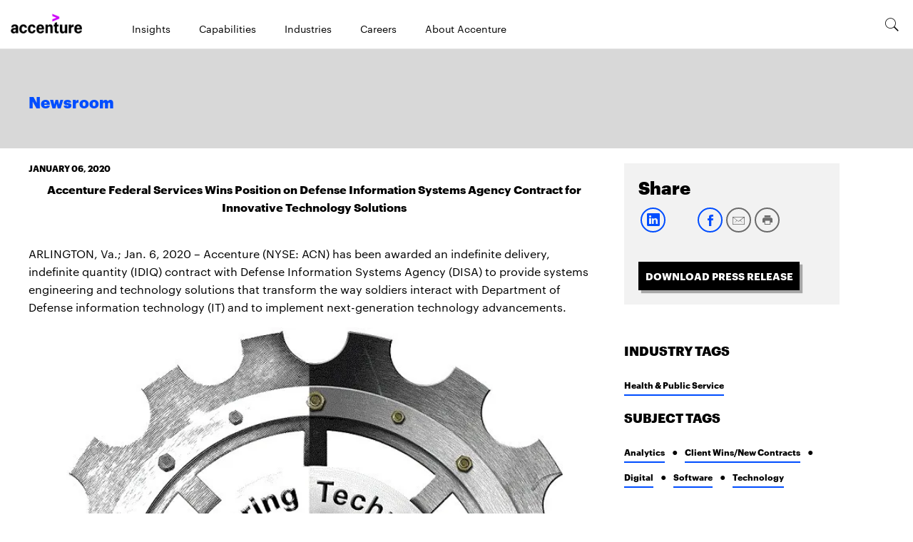

--- FILE ---
content_type: text/html; charset=utf-8
request_url: https://newsroom.accenture.com/news/2020/accenture-federal-services-wins-position-on-defense-information-systems-agency-contract-for-innovative-technology-solutions
body_size: 2676
content:
<!DOCTYPE html>
<html>
  <head>
    <title>Accenture Federal Services Wins Position on Defense Information Systems Agency Contract for Innovative Technology Solutions</title>
    <link rel="canonical" href="https://newsroom.accenture.com/news/2020/accenture-federal-services-wins-position-on-defense-information-systems-agency-contract-for-innovative-technology-solutions">
    <meta name="description" content="ARLINGTON, Va.; Jan. 6, 2020 - Accenture (NYSE: ACN) has been awarded an indefinite delivery, indefinite quantity (IDIQ) contract with Defense Information">
    <meta name="keywords" content="idiq, disa, quantity contract">
    <meta property="og:title" content="Accenture Federal Services Wins Position on Defense Information Systems Agency Contract for Innovative Technology Solutions">
    <meta property="og:description" content="ARLINGTON, Va.; Jan. 6, 2020 - Accenture (NYSE: ACN) has been awarded an indefinite delivery, indefinite quantity (IDIQ) contract with Defense Information">
    <meta property="og:url" content="https://newsroom.accenture.com/news/2020/accenture-federal-services-wins-position-on-defense-information-systems-agency-contract-for-innovative-technology-solutions">
    <meta property="og:image" content="https://newsroom.accenture.com/news/2020/media_13f2d9af09b4b84bceee6f64420ce87ee96689983.jpeg?width=1200&#x26;format=pjpg&#x26;optimize=medium">
    <meta property="og:image:secure_url" content="https://newsroom.accenture.com/news/2020/media_13f2d9af09b4b84bceee6f64420ce87ee96689983.jpeg?width=1200&#x26;format=pjpg&#x26;optimize=medium">
    <meta name="twitter:card" content="summary_large_image">
    <meta name="twitter:title" content="Accenture Federal Services Wins Position on Defense Information Systems Agency Contract for Innovative Technology Solutions">
    <meta name="twitter:description" content="ARLINGTON, Va.; Jan. 6, 2020 - Accenture (NYSE: ACN) has been awarded an indefinite delivery, indefinite quantity (IDIQ) contract with Defense Information">
    <meta name="twitter:image" content="https://newsroom.accenture.com/news/2020/media_13f2d9af09b4b84bceee6f64420ce87ee96689983.jpeg?width=1200&#x26;format=pjpg&#x26;optimize=medium">
    <meta name="pdf" content="true">
    <meta name="sniply-options" content="block">
    <meta name="template" content="Article">
    <meta name="publisheddate" content="2020-01-06 09:59:00.0">
    <meta name="industries" content="health-public-service">
    <meta name="subjects" content="analytics, client-winsnew-contracts, digital, software, technology">
    <meta name="viewport" content="width=device-width, initial-scale=1">
    <script src="/scripts/lib-franklin.js" type="module"></script>
    <script src="/scripts/scripts.js" type="module"></script>
    <link rel="stylesheet" href="/styles/styles.css">
  </head>
  <body>
    <header></header>
    <main>
      <div>
        <p>January 06, 2020</p>
        <h1 id="accenture-federal-services-wins-position-on-defense-information-systems-agency-contract-for-innovative-technology-solutions">Accenture Federal Services Wins Position on Defense Information Systems Agency Contract for Innovative Technology Solutions</h1>
        <p><br>ARLINGTON, Va.; Jan. 6, 2020 – Accenture (NYSE: ACN) has been awarded an indefinite delivery, indefinite quantity (IDIQ) contract with Defense Information Systems Agency (DISA) to provide systems engineering and technology solutions that transform the way soldiers interact with Department of Defense information technology (IT) and to implement next-generation technology advancements.</p>
      </div>
      <div>
        <p>
          <picture>
            <source type="image/webp" srcset="./media_13f2d9af09b4b84bceee6f64420ce87ee96689983.jpeg?width=2000&#x26;format=webply&#x26;optimize=medium" media="(min-width: 600px)">
            <source type="image/webp" srcset="./media_13f2d9af09b4b84bceee6f64420ce87ee96689983.jpeg?width=750&#x26;format=webply&#x26;optimize=medium">
            <source type="image/jpeg" srcset="./media_13f2d9af09b4b84bceee6f64420ce87ee96689983.jpeg?width=2000&#x26;format=jpeg&#x26;optimize=medium" media="(min-width: 600px)">
            <img loading="lazy" alt="" src="./media_13f2d9af09b4b84bceee6f64420ce87ee96689983.jpeg?width=750&#x26;format=jpeg&#x26;optimize=medium" width="718" height="713">
          </picture><br><em>Logo courtesy of Defense Information Systems Agency</em>
        </p>
        <p>DISA’s Systems Engineering, Technology, and Innovation (SETI) award is a five-year base IDIQ contract, with a five-year option period, with a ceiling of $7.5 billion. The SETI contract is designed to address current and future mission requirements and increase IT capabilities through disruptive innovation. The goal of the contract is to help DISA streamline critical engineering functions for the research, design, development, integration and optimization of defense IT capabilities, systems and solutions.<br><br>Under the terms of the agreement, Accenture Federal Services (AFS) and its teaming partners will compete for task orders to provide cloud, application and cyber solutions with an overarching emphasis on innovation.<br><br>“We’re honored to be selected as an innovation partner to DISA as it advances its future mission requirements,” said Vince Vlasho, AFS Defense portfolio lead. “AFS’s experience in bringing together technology innovation with Defense mission needs enables us to help DISA design and deliver solutions with advanced technologies quickly that improve their service and combatant command capabilities now and into the future.”<br><br><strong>About Accenture Federal Services</strong><br>Accenture Federal Services, a wholly owned subsidiary of Accenture LLP, is a U.S. company with offices in Arlington, Virginia. Accenture’s federal business has served every cabinet-level department and 30 of the largest federal organizations. Accenture Federal Services transforms bold ideas into breakthrough outcomes for clients at defense, intelligence, public safety, civilian and military health organizations. Learn more at <a href="https://nam04.safelinks.protection.outlook.com/?url=https%3A%2F%2Furldefense.proofpoint.com%2Fv2%2Furl%3Fu%3Dhttps-3A__na01.safelinks.protection.outlook.com_-3Furl-3Dhttp-253A-252F-252Fwww.accenturefederal.com-26data-3D02-257C01-257Cmichael.lumb-2540accenturefederal.com-257Cd5303ee281ab4b56e37a08d4ba530387-257C0ee6c63b4eab4748b74ad1dc22fc1a24-257C0-257C0-257C636338313084712924-26sdata-3DtcfXiVGQtOzjHHm1GcAVK096Iy3vaw2cdIOMpIf7mkY-253D-26reserved-3D0%26d%3DDwMFAg%26c%3DeIGjsITfXP_y-DLLX0uEHXJvU8nOHrUK8IrwNKOtkVU%26r%3DCtjy2nKUM1A5VYD_OONshLi5nxGVRlMqRfokcVf_gp8y8eUx8cN5A8W--DVStEOV%26m%3DQv2dIZNpI4PUena4I1iOZ9hzuNi_WXaxnejy5t-d3Kk%26s%3DXn9fzDpMAEKGD1qGmfvivfDfv4-0Nb2O_kBlVAf1qyY%26e%3D&#x26;data=02%7C01%7Cmaryjane.o.norris%40accenturefederal.com%7C33332e13c3fc44b1e26f08d6d7e3ddec%7C0ee6c63b4eab4748b74ad1dc22fc1a24%7C0%7C0%7C636933771044381075&#x26;sdata=e9Gx0JVMujQ7VHHRlihg34qSPucTdLpm24Bs43C80Ts%3D&#x26;reserved=0">www.accenturefederal.com</a>.<br><br><strong>About Accenture</strong><br>Accenture is a leading global professional services company, providing a broad range of services and solutions in strategy, consulting, digital, technology and operations. Combining unmatched experience and specialized skills across more than 40 industries and all business functions — underpinned by the world’s largest delivery network — Accenture works at the intersection of business and technology to help clients improve their performance and create sustainable value for their stakeholders. With 505,000 people serving clients in more than 120 countries, Accenture drives innovation to improve the way the world works and lives. Visit us at <a href="https://nam04.safelinks.protection.outlook.com/?url=https%3A%2F%2Furldefense.proofpoint.com%2Fv2%2Furl%3Fu%3Dhttps-3A__nam04.safelinks.protection.outlook.com_-3Furl-3Dhttp-253A-252F-252Fwww.accenture.com-26data-3D02-257C01-257Cmaryjane.o.norris-2540accenturefederal.com-257C4e7f8c4051f2485fac2408d6ba0c3f37-257C0ee6c63b4eab4748b74ad1dc22fc1a24-257C0-257C0-257C636900959095722231-26sdata-3DxsAfpoMhx1l-252BL1v6bjpEV44TqcFeVwKMBmGnqbLam44-253D-26reserved-3D0%26d%3DDwMFAg%26c%3DeIGjsITfXP_y-DLLX0uEHXJvU8nOHrUK8IrwNKOtkVU%26r%3DCtjy2nKUM1A5VYD_OONshLi5nxGVRlMqRfokcVf_gp8y8eUx8cN5A8W--DVStEOV%26m%3DsPmhSnHmR1XV7t73u5UXAD3c6FVDnXQr1EUeqXoSBk4%26s%3DDi0ManvrOJWGK-9A2ZXjlMrsgrSJg4fDZTLbcJI_mts%26e%3D&#x26;data=02%7C01%7Cmaryjane.o.norris%40accenturefederal.com%7C33332e13c3fc44b1e26f08d6d7e3ddec%7C0ee6c63b4eab4748b74ad1dc22fc1a24%7C0%7C0%7C636933771044391084&#x26;sdata=xPAoZIdThHK%2F%2BNOnFvu7rlhMjk90%2Bvx0Vmjhkmpr858%3D&#x26;reserved=0">www.accenture.com</a>.</p>
        <p># # #</p>
        <p><br><br><strong>Contact:</strong><br><br>Jane Norris<br>Accenture<br>+1 571 414 4475<br><a href="/cdn-cgi/l/email-protection#90fdf1e2e9faf1fef5beffbefeffe2e2f9e3d0f1f3f3f5fee4e5e2f5f6f5f4f5e2f1fcbef3fffd"><span class="__cf_email__" data-cfemail="b8d5d9cac1d2d9d6dd96d796d6d7cacad1cbf8d9dbdbddd6cccdcadddedddcddcad9d496dbd7d5">[email&#160;protected]</span></a></p>
      </div>
    </main>
    <footer></footer>
  <script data-cfasync="false" src="/cdn-cgi/scripts/5c5dd728/cloudflare-static/email-decode.min.js"></script></body>
</html>
